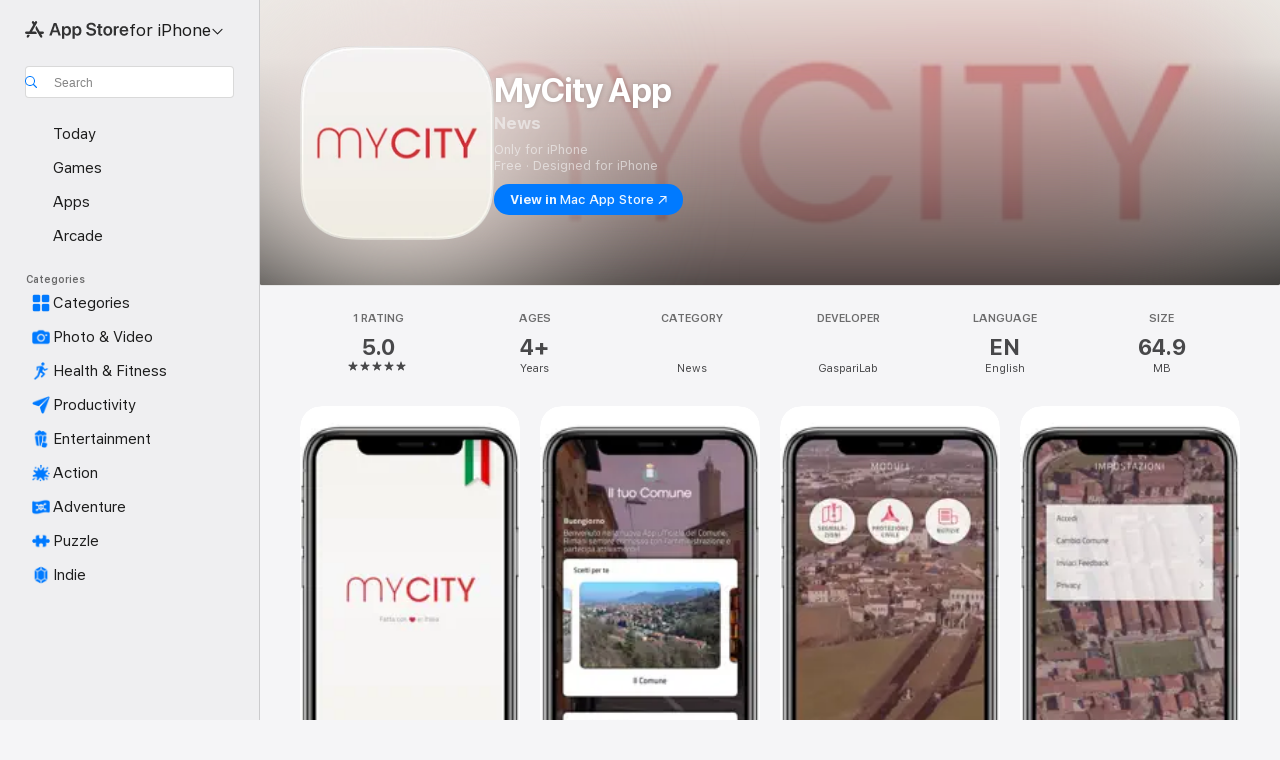

--- FILE ---
content_type: application/javascript
request_url: https://apps.apple.com/assets/mt-event-queue.esm~Bv4iDGCd5U.js
body_size: 4121
content:
import{r as f,a as I,n as U,f as z,k as H,l as O,c as P}from"./mt-client-logger-core.esm~C76Ol5FZ_o.js";var L=f.attachDelegate,J=I.localStorageObject,X=I.sessionStorageObject,_={setDelegate:function(e){return L(this,e)},localStorageObject:J,sessionStorageObject:X},G=f.attachDelegate,Z=U.makeAjaxRequest,b={setDelegate:function(e){return G(this,e)},makeAjaxRequest:Z},ee=f.attachDelegate,te=f.hasAnyKeys,V=f.isArray,M=I.saveObjectToStorage,x=I.objectFromStorage,ne=z.exponentialBackoff,re=H.valueForKeyPath,C="noTopicConfig",S={blacklistedFields:["capacitySystem","capacitySystemAvailable","capacityDisk","capacityData","capacityDataAvailable"],compoundSeparator:"_",configBaseUrl:"https://xp.apple.com/config/1/report",constraints:{profiles:{AMPWeb:{precedenceOrderedRules:[{filters:"any",fieldConstraints:{clientId:{generateValue:!0,namespace:"AMPWeb_isSignedOut",expirationPeriod:864e5}}},{filters:{valueMatches:{isSignedIn:[!0]}},fieldConstraints:{clientId:{generateValue:!0,namespace:"AMPWeb_isSignedIn",expirationPeriod:15552e6}}}]},strict:{precedenceOrderedRules:[{filters:"any",fieldConstraints:{clientId:{generateValue:!0,scopeFieldName:"parentPageUrl",scopeStrategy:"mainDomain",expirationPeriod:864e5},consumerId:{blacklisted:!0},dsId:{blacklisted:!0},parentPageUrl:{scope:"hostname"}}},{filters:{valueMatches:{eventType:["click"],actionType:["signUp"]}},fieldConstraints:{parentPageUrl:{scope:"fullWithoutParams"}}},{filters:{valueMatches:{eventType:["dialog"],dialogType:["upsell"],result:["upsell"]}},fieldConstraints:{parentPageUrl:{scope:"fullWithoutParams"}}},{filters:{valueMatches:{userType:["signedIn"]}},fieldConstraints:{clientId:{scopeStrategy:"all"}}},{filters:{valueMatches:{userType:["signedIn"],eventType:["click","dialog","media","search"]}},fieldConstraints:{clientId:{blacklisted:!0},consumerId:{blacklisted:!1},dsId:{blacklisted:!1}}},{filters:{valueMatches:{userType:["signedIn"],eventType:["page","impressions"]},nonEmptyFields:["pageHistory"]},fieldConstraints:{clientId:{blacklisted:!0},consumerId:{blacklisted:!1},dsId:{blacklisted:!1}}}]}}},fieldsMap:{cookies:["itcCt","itscc"],custom:{impressions:["id","adamId","link.type","station-hash"],location:["id","adamId","dataSetId","name","fcKind","kindIds","type","link.type","station-hash","core-seed-name"]},single:{targetId:["id","adamId","contentId","type","link.type","fcId","userPreference","label","station-hash","linkIdentifier"]}},metricsUrl:"https://xp.apple.com/report",postFrequency:6e4,postFrequencyLowLatency:5e3,tokenSeparator:"|"},E={},k=function(e,n,a){if(a){e.push(a);var s=a[n];s&&te(s)&&e.push(s)}},o=function(e){this._topic=e,this._debugSource=null,this._cachedSource=null,this._serviceSource=null,this._initCalled=!1,this._initialized=!1,this._showedDebugWarning=!1,this._showedNoProvidedSourceWarning=!1,this._keyPathsThatSuppressWarning={configBaseUrl:!0},this.DEBUG_SOURCE_KEY="mtClientConfig_debugSource"+S.compoundSeparator+this._topic,this.CACHED_SOURCE_KEY="mtClientConfig_cachedSource"+S.compoundSeparator+this._topic};o.createConfig=function(e,n,a,s){var i=o.getConfig(e);return e&&e!==C&&!i._initCalled&&i.init(n,a,s),i};o.getConfig=function(e){e=e||C;var n=E[e];return n||(n=new o(e),E[e]=n),n};o.cleanupConfig=function(e){if(e&&E[e]){var n=E[e];n.setCachedSource(),n.setDebugSource(),delete E[e]}};o.defaultConfig=function(){return o.getConfig()};o.value=function(e,n){var a=n&&E[n]||o.defaultConfig();return a.value.call(a,e)};o.environment=_;o.logger=O("mt-client-config");o.network=b;o.prototype._defaults=function(){return S};o.prototype._setInitialized=function(e){this._initialized=e};o.prototype._setInitCalled=function(e){this._initCalled=e};o.prototype._setShowedDebugWarning=function(e){this._showedDebugWarning=e};o.prototype._setShowedNoProvidedSourceWarning=function(e){this._showedNoProvidedSourceWarning=e};o.prototype.setDelegate=function(e){return ee(this,e)};o.prototype.topic=function(){return this._topic};o.prototype.configHostname=function(){};o.prototype.configUrl=function(){var e=this.configHostname(),n;return e?n="https://"+e+"/config/1/report":n=this.value("configBaseUrl"),this._topic!==C?n+="/"+this.topic():o.logger.error("config.configUrl(): Topic must be provided"),n};o.prototype.sources=function(){};o.prototype.value=function(e){var n=this.cachedSource(),a=this.serviceSource(),s=this.sources(),i=this.debugSource(),c=n||a||s||i,l;return!s&&!a&&!(e in this._keyPathsThatSuppressWarning)&&(this._showedNoProvidedSourceWarning||(this._showedNoProvidedSourceWarning=!0,o.logger.warn("Metrics config: No config provided via delegate or fetched via init(), using default/cached config values."))),i&&(this._showedDebugWarning||(this._showedDebugWarning=!0,o.logger.warn('"debugSource" found.\nThis will override any same-named client-supplied configSource fields.\nThis setting "sticks" across session, use "setDebugSource(null)" to clear'))),V(s)||(s=[s]),e.indexOf("blacklisted")===0?c?l=[n,a,s,i]:l=[S]:l=[S,n,a,s,i],l=this.configSourcesWithOverrides(l,this.topic()),re.apply(null,[e].concat(l))};o.prototype.configSourcesWithOverrides=function(e,n){var a=e;if(e&&e.length&&n){a=[];for(var s=0;s<e.length;s++){var i=e[s];if(i)if(V(i)&&i.length){for(var c=[],l=0;l<i.length;l++)k(c,n,i[l]);a.push(c)}else k(a,n,i)}}return a};o.prototype.setDebugSource=function(e){return this._debugSource=e||null,M(_.localStorageObject(),this.DEBUG_SOURCE_KEY,this._debugSource)};o.prototype.debugSource=function(){return this._debugSource||(this._debugSource=x(_.localStorageObject(),this.DEBUG_SOURCE_KEY)),this._debugSource};o.prototype.setCachedSource=function(e){return this._cachedSource=e||null,M(_.localStorageObject(),this.CACHED_SOURCE_KEY,this._cachedSource)};o.prototype.cachedSource=function(){return this._cachedSource||(this._cachedSource=x(_.localStorageObject(),this.CACHED_SOURCE_KEY)),this._cachedSource};o.prototype.setServiceSource=function(e){return this._serviceSource=e,this._serviceSource};o.prototype.serviceSource=function(){return this._serviceSource};o.prototype.fetchConfig=function(e,n,a){a=a||function(){};var s=function(c){var l;try{c=JSON.parse(c),l=!0}catch(g){a.call(a,g)}l&&n&&n.call(n,c)};ne(b.makeAjaxRequest.bind(b,e,"GET",null),s,a)};o.prototype.init=function(e,n,a){if(!this._initCalled){this._initCalled=!0,n=n||function(){};var s=(function(){this._initialized=!0,n.call(n)}).bind(this);if(e)this.setDelegate({sources:e}),s();else{this.setCachedSource(this.cachedSource());var i=this.configUrl(),c=(function(g){this.setCachedSource(g),this.setServiceSource(g),s()}).bind(this);this.fetchConfig(i,c,a)}}};o.prototype.initialize=function(e,n,a){return this.init.apply(this,Array.prototype.slice.call(arguments))};o.prototype.initialized=function(){return this._initialized};const v=o;var ae=f.attachDelegate,D={setDelegate:function(e){return ae(this,e)},globalScope:function(){return globalThis}},Q={AJAX:"ajax",AJAX_SYNCHRONOUS:"ajaxSynchronous",IMAGE:"image",BEACON:"beacon"},se=P.metricsDisabledOrDenylistedEvent,ie=P.removeDenylistedFields,d={},oe=["dsId","consumerId"];function Y(t,e,n){var a=null;return n&&!se.call(v,n.eventType,e)&&(ie.call(v,n,e),ue(e,n),t.apply(null,Array.prototype.slice.call(arguments,1)),a=n),a}function w(){return"javascript"}function j(t,e){d[t]=d[t]||{},d[t]=e}function K(){d={}}function ue(t,e){d[t]=d[t]||{},d[t].anonymous&&oe.forEach(function(n){delete e[n]})}var le=f.attachDelegate,ce=U.makeAjaxRequest,N={setDelegate:function(e){return le(this,e)},makeAjaxRequest:ce},q=f.isString,ve=f.isFunction,F=P.disabled;function B(){var t=navigator.userAgent;return/iPad|iPhone|iPod/.test(t)&&t.indexOf("IEMobile")==-1}function p(){return O("mt-event-queue")}var u={DEFAULT_REQUEST_TIMEOUT:1e4,EVENTS_KEY:"events",EVENT_DELIVERY_VERSION:"1.0",MAX_PERSISTENT_QUEUE_SIZE:100,RETRY_EXPONENT_BASE:2,SEND_METHOD:Q,URL_DELIVERY_VERSION:2,PROPERTIES_KEY:"properties"},r={eventQueues:{},postIntervalEnabled:!0,enqueueEvent:function(e,n){var a=null;if(e&&n){r.eventQueues=r.eventQueues||{},r.eventQueues[e]=r.eventQueues[e]||{},r.eventQueues[e][u.EVENTS_KEY]=r.eventQueues[e][u.EVENTS_KEY]||[],r.eventQueues[e][u.EVENTS_KEY].push(n),a=n;var s=v.value("maxPersistentQueueSize",e)||u.MAX_PERSISTENT_QUEUE_SIZE;r.trimEventQueues(r.eventQueues,s)}return a},trimEventQueues:function(e,n){var a=Object.keys(e);a.length&&a.forEach(function(s){var i=e[s][u.EVENTS_KEY];i&&i.length&&i.length>n&&(p().warn("eventQueue overflow, deleting LRU events: size is: "+i.length+" which is over max size: "+n),e[s][u.EVENTS_KEY]=i.slice(-n))})},resetTopicQueue:function(e){r.eventQueues[e]&&(r.eventQueues[e][u.EVENTS_KEY]=null)},resetTopicRetryAttempts:function(e){r.eventQueues[e]&&(r.eventQueues[e].retryAttempts=0)},scheduleNextTopicRetryAttempt:function(e){if(r.eventQueues[e]&&this.postIntervalEnabled){r.eventQueues[e].retryAttempts=r.eventQueues[e].retryAttempts||0,r.eventQueues[e].retryAttempts++;var n=Math.pow(u.RETRY_EXPONENT_BASE,r.eventQueues[e].retryAttempts)*v.value("postFrequency",e);r.resetTopicPostInterval(e),r.setTopicPostInterval(e,n)}},sendEvents:function(e,n){for(var a in r.eventQueues)r.sendEventsForTopic(a,e,n)},sendEventsForTopic:function(e,n,a){var s=r.eventQueues[e],i=v.value("testExponentialBackoff",e),c=v.value("metricsUrl",e),l=F.call(v,e);if(s&&c&&!l&&!i&&!(s.retryAttempts&&a))switch(r.resetTopicPostInterval(e),r.setTopicPostInterval(e,v.value("postFrequency",e)),n){case u.SEND_METHOD.IMAGE:r.sendEventsViaImage(e);break;case u.SEND_METHOD.BEACON:r.sendEventsViaBeacon(e);break;case u.SEND_METHOD.AJAX_SYNCHRONOUS:r.sendEventsViaAjax(e,!1);break;case u.SEND_METHOD.AJAX:default:r.sendEventsViaAjax(e,!0);break}i&&r.scheduleNextTopicRetryAttempt(e)},sendEventsViaImage:function(e){if(r.eventQueues[e]){var n=T(e),a=n.indexOf("?")==-1?"?":"&",s=n+a+"responseType=image",i=r.eventQueues[e][u.EVENTS_KEY];i&&i.length&&i.forEach(function(c){var l=r.createQueryParams(c);if(l){var g=s+"&"+l,h=new Image,m=r.eventQueues[e][u.PROPERTIES_KEY];m&&m.anonymous&&h.setAttribute("crossOrigin","anonymous"),h.src=g}}),r.resetTopicQueue(e)}},createQueryParams:function(e){var n,a,s="";return Object.keys(e).forEach(function(i,c,l){n=e[i],a=q(n)?n:JSON.stringify(n),s+=i+"="+encodeURIComponent(a),c<l.length-1&&(s+="&")}),s.length?s:null},sendEventsViaAjax:function(e,n){if(r.eventQueues[e]&&r.eventQueues[e][u.EVENTS_KEY]){var a=A(r.eventQueues[e][u.EVENTS_KEY]);if(a){var s=T(e),i=W(e),c=function(){r.resetTopicQueue(e),r.resetTopicRetryAttempts(e)},l=function(me,R){R>=400&&R<500?c():r.scheduleNextTopicRetryAttempt(e)},g=r.eventQueues[e][u.PROPERTIES_KEY]||{},h={async:n,timeout:i};g.anonymous&&(h.withCredentials=!1),N.makeAjaxRequest(s,"POST",a,c,l,h)}}},sendEventsViaBeacon:function(t){if(!f.isFunction(navigator.sendBeacon)){p().error("navigator.sendBeacon() is not available in the environment");return}var e=r.eventQueues[t];if(e){var n=e[u.PROPERTIES_KEY];if(n&&n.anonymous){B()?r.sendEventsViaAjax(t,!1):r.sendEventsViaImage(t);return}var a=A(e[u.EVENTS_KEY]);if(a){var s=T(t),i=navigator.sendBeacon(s,a);i||p().error("navigator.sendBeacon() was unable to queue the data for transfer"),r.resetTopicQueue(t)}}},setTopicPostInterval:function(e,n){r.eventQueues[e]&&n&&this.postIntervalEnabled&&(this.resetTopicPostInterval(e),r.eventQueues[e].postIntervalToken=D.globalScope().setInterval(function(){p().debug("MetricsKit: triggering postIntervalTimer for "+e+" at "+new Date().toString()),r.sendEventsForTopic.call(r,e)},n))},resetTopicPostInterval:function(e){r.eventQueues[e]&&(D.globalScope().clearInterval(r.eventQueues[e].postIntervalToken),r.eventQueues[e].postIntervalToken=null)},resetQueuePostIntervals:function(){for(var e in r.eventQueues)r.resetTopicPostInterval(e)},setQueuePostIntervals:function(){for(var e in r.eventQueues){var n=r.eventQueues[e][u.EVENTS_KEY];n&&n.length&&r.setTopicPostInterval(e,v.value("postFrequency",e))}},objectContainsValue:function(e,n){var a=!1;for(var s in e){var i=e[s];if(e.hasOwnProperty(s)&&!ve(i)&&i===n){a=!0;break}}return a},setProperties:function(e,n){r.eventQueues=r.eventQueues||{},r.eventQueues[e]=r.eventQueues[e]||{},r.eventQueues[e][u.PROPERTIES_KEY]=n}};function y(){return r}function A(t){var e=null;if(t&&t.length){var n={};n.deliveryVersion=u.EVENT_DELIVERY_VERSION,n.postTime=Date.now(),n[u.EVENTS_KEY]=t;try{e=JSON.stringify(n)}catch(a){p().error("Error stringifying events as JSON: "+a)}}return e}function fe(t){return A([t])}function T(t){var e=v.value("metricsUrl",t)+"/"+u.URL_DELIVERY_VERSION+"/";return e+t}function W(t){var e=v.value("requestTimeout",t)||u.DEFAULT_REQUEST_TIMEOUT;return e=Math.min(e,v.value("postFrequency",t)),e}function de(t){r.postIntervalEnabled=t,t?r.setQueuePostIntervals():r.resetQueuePostIntervals()}function ge(t,e,n){F.call(v,t)||(v.value("postFrequency",t)===0&&(n=!0),r.enqueueEvent(t,e),n?r.sendEvents(u.SEND_METHOD.AJAX,!0):!r.eventQueues[t].postIntervalToken&&r.postIntervalEnabled&&r.setTopicPostInterval(t,v.value("postFrequency",t)))}function Ee(t,e){t?q(e)&&r.objectContainsValue(Q,e)?r.sendEvents(e,!0):f.isFunction(navigator.sendBeacon)?r.sendEvents(u.SEND_METHOD.BEACON,!0):B()?r.sendEvents(u.SEND_METHOD.AJAX_SYNCHRONOUS,!0):r.sendEvents(u.SEND_METHOD.IMAGE,!0):r.sendEvents(u.SEND_METHOD.AJAX,!0)}var he=f.attachDelegate,$={_utResetQueue:function(){for(var e in y().eventQueues)y().resetTopicPostInterval(e);y().eventQueues={}},SEND_METHOD:Q,setDelegate:function(e){return he(this,e)},recordEvent:function(e,n,a){return Y.apply(null,[ge].concat(Array.prototype.slice.call(arguments)))},sendMethod:function(){return w()},flushUnreportedEvents:function(e,n){Ee.apply(null,Array.prototype.slice.call(arguments))},setProperties:function(e,n){j(e,n),y().setProperties(e,n)},cleanup:function(){K(),$._utResetQueue()}};function pe(t,e){var n=fe(e);if(n){var a=T(t),s=W(t),i={timeout:s};d[t]&&d[t].anonymous&&(i.withCredentials=!1),N.makeAjaxRequest(a,"POST",n,null,null,i)}}var Se={recordEvent:function(e,n){return Y.apply(null,[pe].concat(Array.prototype.slice.call(arguments)))},sendMethod:function(){return w()},setProperties:j,cleanup:K},_e=O("mt-event-queue");const Te=Object.freeze(Object.defineProperty({__proto__:null,environment:D,eventRecorder:$,immediateEventRecorder:Se,logger:_e,network:N,setEventQueuePostIntervalEnabled:de},Symbol.toStringTag,{value:"Module"}));export{v as C,Se as i,Te as m,$ as q};

